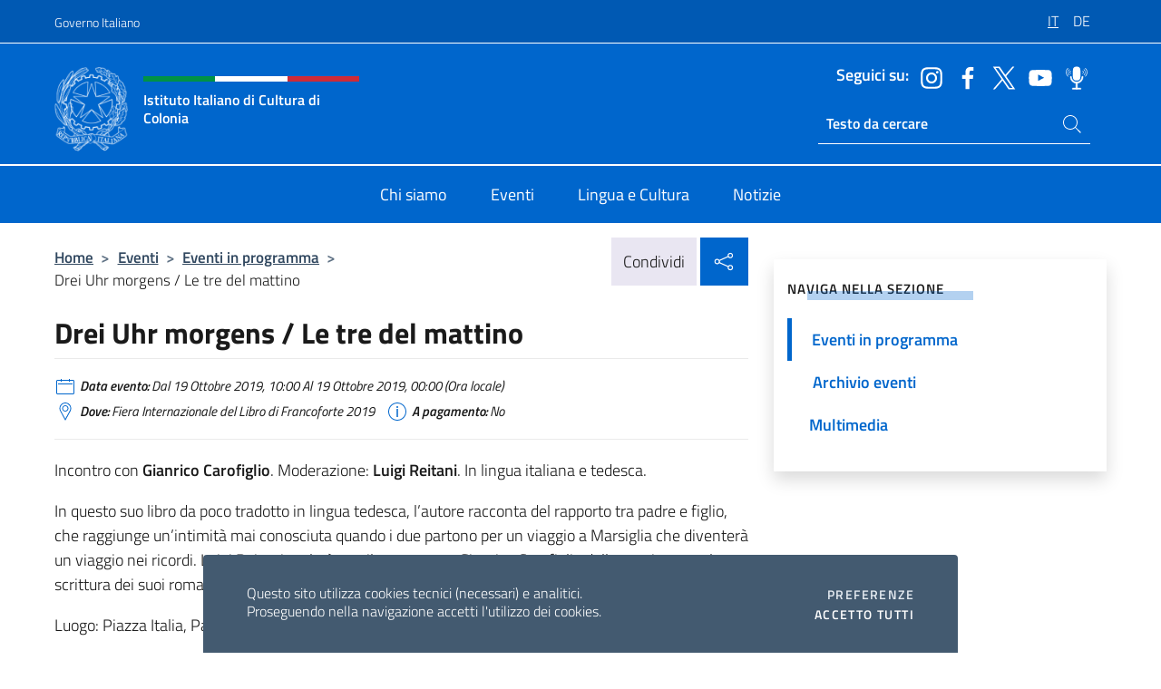

--- FILE ---
content_type: text/html; charset=UTF-8
request_url: https://iiccolonia.esteri.it/it/gli_eventi/calendario/drei-uhr-morgens-le-tre-del-mattino/
body_size: 10341
content:
<!DOCTYPE html>
<html lang="it-IT">
<head>
	<meta charset="UTF-8">
	<meta name="viewport" content="width=device-width, initial-scale=1, shrink-to-fit=no">
	<meta name="author" content="Ministero degli Affari Esteri e della Cooperazione Internazionale">
	<link rel="profile" href="https://gmpg.org/xfn/11">

	<title>Drei Uhr morgens / Le tre del mattino &#8211; Istituto Italiano di Cultura di Colonia</title>
<meta name='robots' content='max-image-preview:large' />
	<style>img:is([sizes="auto" i], [sizes^="auto," i]) { contain-intrinsic-size: 3000px 1500px }</style>
	<link rel="alternate" hreflang="it" href="https://iiccolonia.esteri.it/it/gli_eventi/calendario/drei-uhr-morgens-le-tre-del-mattino/" />
<link rel="alternate" hreflang="de" href="https://iiccolonia.esteri.it/de/gli_eventi/calendario/drei-uhr-morgens-le-tre-del-mattino-2/" />
<link rel="alternate" hreflang="x-default" href="https://iiccolonia.esteri.it/it/gli_eventi/calendario/drei-uhr-morgens-le-tre-del-mattino/" />
<link rel="alternate" type="application/rss+xml" title="Istituto Italiano di Cultura di Colonia &raquo; Feed" href="https://iiccolonia.esteri.it/it/feed/" />
<link rel="alternate" type="application/rss+xml" title="Istituto Italiano di Cultura di Colonia &raquo; Feed dei commenti" href="https://iiccolonia.esteri.it/it/comments/feed/" />
<link rel='stylesheet' id='iwy-booking-event-css' href='https://iiccolonia.esteri.it/wp-content/plugins/iwy-booking-events/public/css/iwy-booking-event-public.min.css?ver=1.7.0' media='all' />
<link rel='stylesheet' id='iwy-search-autocomplete-css' href='https://iiccolonia.esteri.it/wp-content/plugins/iwy-search-autocomplete/public/css/iwy-search-autocomplete-public.min.css?ver=1.0.0' media='all' />
<link rel='stylesheet' id='bootstrap-italia-css-css' href='https://iiccolonia.esteri.it/wp-content/themes/sedi-tema/assets/css/bootstrap-italia.min.css?ver=2.5.0' media='all' />
<link rel='stylesheet' id='custom-style-css' href='https://iiccolonia.esteri.it/wp-content/themes/sedi-tema/assets/css/custom.min.css?ver=2.5.0' media='all' />
<script id="wpml-cookie-js-extra">
var wpml_cookies = {"wp-wpml_current_language":{"value":"it","expires":1,"path":"\/"}};
var wpml_cookies = {"wp-wpml_current_language":{"value":"it","expires":1,"path":"\/"}};
</script>
<script defer src="https://iiccolonia.esteri.it/wp-content/plugins/sitepress-multilingual-cms/res/js/cookies/language-cookie.js?ver=486900" id="wpml-cookie-js" defer data-wp-strategy="defer"></script>
<script defer src="https://iiccolonia.esteri.it/wp-includes/js/jquery/jquery.min.js?ver=3.7.1" id="jquery-core-js"></script>
<link rel="https://api.w.org/" href="https://iiccolonia.esteri.it/it/wp-json/" /><link rel="EditURI" type="application/rsd+xml" title="RSD" href="https://iiccolonia.esteri.it/xmlrpc.php?rsd" />

<link rel="canonical" href="https://iiccolonia.esteri.it/it/gli_eventi/calendario/drei-uhr-morgens-le-tre-del-mattino/" />
<link rel='shortlink' href='https://iiccolonia.esteri.it/it/?p=1421' />
<link rel="alternate" title="oEmbed (JSON)" type="application/json+oembed" href="https://iiccolonia.esteri.it/it/wp-json/oembed/1.0/embed?url=https%3A%2F%2Fiiccolonia.esteri.it%2Fit%2Fgli_eventi%2Fcalendario%2Fdrei-uhr-morgens-le-tre-del-mattino%2F" />
<link rel="alternate" title="oEmbed (XML)" type="text/xml+oembed" href="https://iiccolonia.esteri.it/it/wp-json/oembed/1.0/embed?url=https%3A%2F%2Fiiccolonia.esteri.it%2Fit%2Fgli_eventi%2Fcalendario%2Fdrei-uhr-morgens-le-tre-del-mattino%2F&#038;format=xml" />
<meta name="generator" content="WPML ver:4.8.6 stt:3,27;" />
        <!-- Matomo -->
<script type="text/javascript">
  var _paq = window._paq = window._paq || [];
  /* tracker methods like "setCustomDimension" should be called before "trackPageView" */
  _paq.push(['trackPageView']);
  _paq.push(['enableLinkTracking']);
  (function() {
    var u="https://ingestion.webanalytics.italia.it/";
    _paq.push(['setTrackerUrl', u+'matomo.php']);
    _paq.push(['setSiteId', '40354']);
    var d=document, g=d.createElement('script'), s=d.getElementsByTagName('script')[0];
    g.type='text/javascript'; g.async=true; g.src=u+'matomo.js'; s.parentNode.insertBefore(g,s);
  })();
</script>
<!-- End Matomo Code -->

	<meta property="og:title" content="Drei Uhr morgens / Le tre del mattino"><meta property="og:type" content="article"><meta property="og:url" content="https://iiccolonia.esteri.it/it/gli_eventi/calendario/drei-uhr-morgens-le-tre-del-mattino/"><meta property="og:image" content="https://iiccolonia.esteri.it/wp-content/themes/sedi-tema/assets/img/img-default.jpg"><meta property="og:description" content="Incontro con Gianrico Carofiglio. Moderazione: Luigi Reitani. In lingua italiana e tedesca. In questo suo libro da poco tradotto in lingua tedesca, l’autore racconta del rapporto tra padre e figlio, che raggiunge un’intimità mai conosciuta quando i due partono per un viaggio a Marsiglia che diventerà un viaggio nei ricordi. Luigi Reitani parlerà con il [&hellip;]"><link rel="icon" href="https://iiccolonia.esteri.it/wp-content/uploads/2023/02/favicon-sedi.png" sizes="32x32" />
<link rel="icon" href="https://iiccolonia.esteri.it/wp-content/uploads/2023/02/favicon-sedi.png" sizes="192x192" />
<link rel="apple-touch-icon" href="https://iiccolonia.esteri.it/wp-content/uploads/2023/02/favicon-sedi.png" />
<meta name="msapplication-TileImage" content="https://iiccolonia.esteri.it/wp-content/uploads/2023/02/favicon-sedi.png" />
</head>

<body class="wp-singular eventi-template-default single single-eventi postid-1421 wp-custom-logo wp-theme-sedi-tema">

 <!-- Cookiebar -->
 <div class="cookiebar">
    <p>Questo sito utilizza cookies tecnici (necessari) e analitici. <br>Proseguendo nella navigazione accetti l'utilizzo dei cookies.</p>
    <div class="cookiebar-buttons">
        <button id="pref-modal" class="cookiebar-btn" data-bs-toggle="modal" data-bs-target="#modalcookie">Preferenze<span class="visually-hidden"> cookies</span></button>
        <button data-bs-accept="cookiebar" class="cookiebar-btn cookiebar-confirm">Accetto tutti<span class="visually-hidden">  i cookies</span></button>
    </div>
</div>

<div id="page" class="site">
	<!-- Skiplinks -->
	<div class="skiplinks">
    	<a class="visually-hidden visually-hidden-focusable" href="#primary">Salta al contenuto</a>
  	</div>
	
	<!-- Header del sito -->
	<header id="masthead" class="site-header it-header-wrapper it-header-sticky" data-bs-toggle="sticky" data-bs-position-type="fixed" data-bs-sticky-class-name="is-sticky" data-bs-target="#header-nav-wrapper">

	    <!-- Top bar del sito -->
		<div class="it-header-slim-wrapper thead-dark">
          <div class="container">
            <div class="row">
              <div class="col-12">
                <div class="it-header-slim-wrapper-content ps-0">
                  <a class="d-lg-block navbar-brand" href="https://www.governo.it/">Governo Italiano</a>
                  <div class="it-header-slim-right-zone"> 
                        <div class="row">
                          <div class="col-12">
                            <div class="link-list-wrapper">
                              <ul id="top-menu" class="link-list lang-menu list-inline"><li id="menu-item-wpml-ls-3-it" class="menu-item wpml-ls-slot-3 wpml-ls-item wpml-ls-item-it wpml-ls-current-language wpml-ls-menu-item wpml-ls-first-item menu-item-type-wpml_ls_menu_item menu-item-object-wpml_ls_menu_item menu-item-wpml-ls-3-it"><a href="https://iiccolonia.esteri.it/it/gli_eventi/calendario/drei-uhr-morgens-le-tre-del-mattino/" role="menuitem"><span class="text-white"><span class="wpml-ls-display">IT</span></span></a></li>
<li id="menu-item-wpml-ls-3-de" class="menu-item wpml-ls-slot-3 wpml-ls-item wpml-ls-item-de wpml-ls-menu-item wpml-ls-last-item menu-item-type-wpml_ls_menu_item menu-item-object-wpml_ls_menu_item menu-item-wpml-ls-3-de"><a href="https://iiccolonia.esteri.it/de/gli_eventi/calendario/drei-uhr-morgens-le-tre-del-mattino-2/" title="Passa a DE" aria-label="Passa a DE" role="menuitem"><span class="text-white"><span class="wpml-ls-display">DE</span></span></a></li>
</ul>                              <!-- <ul class="link-list list-inline lang-menu">
                                <li class="list-inline-item">
                                  <a class="list-item text-white active" href="#"><span class="text-white">ITA</span></a>
                                </li>
                                <li class="list-inline-item">
                                  <a class="list-item text-white" href="#"><span class="text-white">ENG</span></a>
                                </li>
                                <li class="list-inline-item">
                                  <a class="list-item text-white" href="#"><span class="text-white">ARA</span></a>
                                </li>
                              </ul> -->
                            </div>
                          </div>
                        </div>        
                  </div>
                </div>
              </div>
            </div>
          </div>
        </div>
	
	<!-- Contenitore logo, cerca, social e menù -->
	<section class="it-nav-wrapper">
  <h2 class="visually-hidden">Intestazione sito, social e menù</h2>
		<div class="site-branding it-header-center-wrapper">
		
		<!-- Bandiera italiana o riga total white -->
		<div class="flag_container clearfix">
            <div class="white clearfix"></div>
            <div class="white clearfix"></div>
            <div class="white clearfix"></div>
        </div>

		<!-- Container elemnti -->
		<div class="container">
              <div class="row">
                <div class="col-12">
                  <div class="it-header-center-content-wrapper ps-0">
                    <div class="it-brand-wrapper">
					<a href="https://iiccolonia.esteri.it/it/" rel="home">
              <picture>
                <source type="image/webp" srcset="https://iiccolonia.esteri.it/wp-content/themes/sedi-tema/assets/img/logo-mae-2x.webp 2x, https://iiccolonia.esteri.it/wp-content/themes/sedi-tema/assets/img/logo-mae.webp 1x">
                <source type="image/png" srcset="https://iiccolonia.esteri.it/wp-content/themes/sedi-tema/assets/img/logo-mae.png">
                <img class="logo-img" width="82" height="94" src="https://iiccolonia.esteri.it/wp-content/themes/sedi-tema/assets/img/logo-mae.png" alt="Logo Istituto Italiano di Cultura di Colonia">
              </picture>
                <div class="it-brand-text ps-3 w-75">
                  <div class="flag_container clearfix logo-flag">
                    <div class="green clearfix"></div>
                    <div class="white clearfix"></div>
                    <div class="red clearfix"></div>
                  </div>
                                        <p class="no_toc title-site">Istituto Italiano di Cultura di Colonia</p>
                                        <p class="site-description visually-hidden">Il nuovo sito dell&#039;Istituto Italiano di Cultura di Colonia</p>
                                            </div>
                      </a>
                    </div>
                    <div class="it-right-zone flex-column header-right-column">
                                            <section class="it-socials d-none d-md-flex hidden-md">
                        <p class="h6 title-social">Seguici su:</p>
                        <ul>
                                                    <li>
                            <a aria-label="Vai al canale instagram" href="https://www.instagram.com/iiccolonia/" target="_blank" rel="noopener">
                            <img class="ico-head" src="https://iiccolonia.esteri.it/wp-content/themes/sedi-tema/assets/img/social-header/instagram-ico.svg" alt="Vai al canale instagram"/></a>
                          </li>
                                                    <li>
                            <a aria-label="Vai al canale facebook" href="http://www.facebook.com/iiccolonia" target="_blank" rel="noopener">
                            <img class="ico-head" src="https://iiccolonia.esteri.it/wp-content/themes/sedi-tema/assets/img/social-header/facebook-ico.svg" alt="Vai al canale facebook"/></a>
                          </li>
                                                    <li>
                            <a aria-label="Vai al canale twitter" href="http://twitter.com/iiccolonia" target="_blank" rel="noopener">
                            <img class="ico-head" src="https://iiccolonia.esteri.it/wp-content/themes/sedi-tema/assets/img/social-header/twitter-ico.svg" alt="Vai al canale twitter"/></a>
                          </li>
                                                    <li>
                            <a aria-label="Vai al canale youtube" href="https://www.youtube.com/channel/UC7CNfV4Ay2LvoIiNQIzQ7sw/" target="_blank" rel="noopener">
                            <img class="ico-head" src="https://iiccolonia.esteri.it/wp-content/themes/sedi-tema/assets/img/social-header/youtube-ico.svg" alt="Vai al canale youtube"/></a>
                          </li>
                                                    <li>
                            <a aria-label="Vai al canale spreaker" href="https://www.spreaker.com/user/italymfa" target="_blank" rel="noopener">
                            <img class="ico-head" src="https://iiccolonia.esteri.it/wp-content/themes/sedi-tema/assets/img/social-header/spreaker-ico.svg" alt="Vai al canale spreaker"/></a>
                          </li>
                                                  </ul>
                      </section>
                                            <section role="search" class="mt-auto it-search-wrapper">
		<h2 class="visually-hidden">Ricerca sito live</h2>
			<div class="form-group search-head" id="box-live-search">
				<label for="search-live" class="visually-hidden">Cerca nel sito</label>
				<input id="search-live" type="search" class="autocomplete text-white" placeholder="Testo da cercare" name="autocomplete">
				<span class="autocomplete-icon" aria-hidden="true">
					<svg class="icon icon-sm icon-white"><use xlink:href="https://iiccolonia.esteri.it/wp-content/themes/sedi-tema/assets/svg/sprites.svg#it-search"></use></svg>
				</span>
				
				<ul class="autocomplete-search search-overlay" id="wrapper-lis-search">
				
					<li><a id="default-text" href="#">
						<span class="autocomplete-search-text">
							digita...</span>
						</a>
					</li>
					
				</ul>
			</div>        
			</section>                     
                    </div>
                  </div>
                </div>
              </div>
            </div>
		</div><!-- .site-branding -->
	
	<!-- Contenitore della navigazione -->
	<div id="header-nav-wrapper" class="it-header-navbar-wrapper">
		<div class="container">
			<div class="row">
				<div class="col-12">
					<nav id="site-navigation" class="main-navigation navbar navbar-expand-lg theme-dark-mobile">
					  <button class="custom-navbar-toggler" type="button" aria-controls="navbarNavQ" aria-expanded="false" aria-label="Mostra/Nascondi la navigazione" data-bs-toggle="navbarcollapsible" data-bs-target="#navbarNavQ">
                  <svg class="icon icon-light icon-sm"><use xlink:href="https://iiccolonia.esteri.it/wp-content/themes/sedi-tema/assets/svg/sprites.svg#it-burger"></use></svg>
            </button>
						<div class="navbar-collapsable" id="navbarNavQ">
							<div class="overlay"></div>
							<div class="close-div bg-transparent">
								<button class="btn close-menu" type="button">
								<svg class="icon icon-lg icon-white">
                  <use xlink:href="https://iiccolonia.esteri.it/wp-content/themes/sedi-tema/assets/svg/sprites.svg#it-close"></use>
                </svg>
								<span class="visually-hidden">Chiudi</span>
								</button>
							</div>
							<div class="menu-wrapper">
								<div class="logo-menu-mobile border-bottom p-4">
                  <div class="col-sm-8 pb-2">   
                  <span class="text-white h4">Menu</span>
                          </div>
								</div>
								<ul id="primary-menu" class="navbar-nav mx-auto"><li id="nav-menu-item-20" class="nav-item dropdown megamenu  menu-item-even menu-item-depth-0 menu-item menu-item-type-post_type menu-item-object-page"><a href="https://iiccolonia.esteri.it/it/chi-siamo/" class="nav-link main-menu-link list-item"><span>Chi siamo</span></a><li id="nav-menu-item-18" class="nav-item dropdown megamenu  menu-item-even menu-item-depth-0 menu-item menu-item-type-post_type menu-item-object-page"><a href="https://iiccolonia.esteri.it/it/gli_eventi/" class="nav-link main-menu-link list-item"><span>Eventi</span></a><li id="nav-menu-item-19" class="nav-item dropdown megamenu  menu-item-even menu-item-depth-0 menu-item menu-item-type-post_type menu-item-object-page"><a href="https://iiccolonia.esteri.it/it/lingua-e-cultura/" class="nav-link main-menu-link list-item"><span>Lingua e Cultura</span></a><li id="nav-menu-item-17" class="nav-item dropdown megamenu  menu-item-even menu-item-depth-0 menu-item menu-item-type-post_type menu-item-object-page"><a href="https://iiccolonia.esteri.it/it/news/" class="nav-link main-menu-link list-item"><span>Notizie</span></a></ul>                  <!-- Form ricerca mobile -->
								<div class="form-group mobile-search mt-2 p-2">
									<form role="search" method="get" action="https://iiccolonia.esteri.it/it/">
										<input id="ricerca-mobile" name="s" type="search" placeholder="Cerca nel sito">
											
											<button type="submit" class="autocomplete-icon icon-search-submit-mobile" aria-hidden="true">
												<svg class="icon icon-sm icon-primary"><use xlink:href="https://iiccolonia.esteri.it/wp-content/themes/sedi-tema/assets/svg/sprites.svg#it-search"></use></svg>
                        <span class="d-none">Cerca nel sito</span>
											</button>
										<label for="ricerca-mobile" class="visually-hidden">Cerca nel sito</label>
									</form>
								</div>
							</div><!-- .menu-wrapper -->
						</div><!-- .navbar-collapsable -->
					</nav><!-- #site-navigation -->
				</div>
			</div>
		</div>
	</div><!-- .it-header-navbar-wrapper -->
 </section>
</header><!-- #masthead -->
	<main id="primary" class="site-main container mt-3">
			<div class="row">
				<div class="col-lg-8">
					<!-- Breadcrumbs e social sharing -->
					<div class="row">
						<div class="col-lg-8">
							<nav class="breadcrumb-container" aria-label="breadcrumb"><ol class="breadcrumb"><li class="breadcrumb-item"><a href="https://iiccolonia.esteri.it/it/">Home</a><span class="separator">&gt;</span></li><li class="breadcrumb-item"><li class="breadcrumb-item">
                            <a href="https://iiccolonia.esteri.it/it/gli_eventi/">Eventi</a></li><li class="breadcrumb-item"><span class="separator">&gt;</span></li><li class="breadcrumb-item">
                            <a href="https://iiccolonia.esteri.it/it/gli_eventi/calendario/">Eventi in programma</a></li><li class="breadcrumb-item"><span class="separator">&gt;</span></li><li class="breadcrumb-item active" aria-current="page">Drei Uhr morgens / Le tre del mattino</li></ol></nav>						</div>
						<div class="col-lg-4">
							
    <!-- Share button -->
    <div class="share_buttons reveal-content clearfix">
        <div class="share_buttons_container float-start clearfix pe-2">
            <a href="https://www.facebook.com/sharer/sharer.php?u=https://iiccolonia.esteri.it/it/drei-uhr-morgens-le-tre-del-mattino/" title="Condividi su Facebook">
                <svg class="icon icon-lg icon-padded bg-primary icon-white">
                    <use xlink:href="https://iiccolonia.esteri.it/wp-content/themes/sedi-tema/assets/svg/sprites.svg#it-facebook"></use>
                </svg>
                <span class="visually-hidden">Condividi su Facebook</span>
            </a>
            <a href="https://twitter.com/intent/tweet?url=https://iiccolonia.esteri.it/it/drei-uhr-morgens-le-tre-del-mattino/" title="Condividi su Twitter">
                <svg class="icon icon-lg icon-padded bg-primary icon-white">
                    <use xlink:href="https://iiccolonia.esteri.it/wp-content/themes/sedi-tema/assets/svg/sprites.svg#it-twitter"></use>
                </svg>
                <span class="visually-hidden">Condividi su Twitter</span>
            </a>
            <a href="https://api.whatsapp.com/send?text=https://iiccolonia.esteri.it/it/drei-uhr-morgens-le-tre-del-mattino/" data-action="share/whatsapp/share" title="Condividi su Whatsapp">
                <svg class="icon icon-lg icon-padded bg-primary icon-white">
                    <use xlink:href="https://iiccolonia.esteri.it/wp-content/themes/sedi-tema/assets/svg/sprites.svg#it-whatsapp"></use>
                </svg>
                <span class="visually-hidden">Condividi su Whatsapp</span>
            </a>
        </div>
        <!-- /share_buttons_container -->
        <span class="bg-light share-span">Condividi</span>
            <a href="#" onclick="return false" title="Condividi sui Social Network" class="share_buttons_trigger reveal-trigger">
                <svg class="icon icon-lg icon-padded bg-primary icon-white align-middle">
                  <use xlink:href="https://iiccolonia.esteri.it/wp-content/themes/sedi-tema/assets/svg/sprites.svg#it-share"></use>
                </svg>
                <span class="visually-hidden">Condividi sui Social Network</span>
            </a>
    </div>						</div>
					</div>
		
<article id="post-1421" class="post-1421 eventi type-eventi status-publish hentry tag-lingualetteraturaeditoria">
	
	<header class="entry-header">
		<h1 class="entry-title h3">Drei Uhr morgens / Le tre del mattino</h1>	</header><!-- .entry-header -->

	
		<div class="entry-meta">
					<ul class="list-inline">
			 
            <li class="list-inline-item">
				<svg class="icon icon-primary icon-sm">
					<use xlink:href="https://iiccolonia.esteri.it/wp-content/themes/sedi-tema/assets/svg/sprites.svg#it-calendar"></use>
				</svg>
				<small><b>Data evento:</b> Dal 19 Ottobre 2019, 10:00 Al 19 Ottobre 2019, 00:00 (Ora locale)</small>
			</li>
						 
            <li class="list-inline-item">
				<svg class="icon icon-primary icon-sm">
					<use xlink:href="https://iiccolonia.esteri.it/wp-content/themes/sedi-tema/assets/svg/sprites.svg#it-map-marker-circle "></use>
				</svg>
				<small><b>Dove:</b> Fiera Internazionale del Libro di Francoforte 2019</small>
			</li>
						 
            <li class="list-inline-item">
				<svg class="icon icon-primary icon-sm">
					<use xlink:href="https://iiccolonia.esteri.it/wp-content/themes/sedi-tema/assets/svg/sprites.svg#it-info-circle "></use>
				</svg>
				<small><b>A pagamento:</b> No</small>
			</li>
			        </ul>
				</div><!-- .entry-meta -->

	<div class="entry-content">
		<p>Incontro con <strong>Gianrico Carofiglio</strong>. Moderazione: <strong>Luigi Reitani</strong>. In lingua italiana e tedesca.</p>
<p>In questo suo libro da poco tradotto in lingua tedesca, l’autore racconta del rapporto tra padre e figlio, che raggiunge un’intimità mai conosciuta quando i due partono per un viaggio a Marsiglia che diventerà un viaggio nei ricordi. Luigi Reitani parlerà con il noto autore Gianrico Carofiglio della passione per la scrittura dei suoi romanzi.</p>
<p>Luogo: Piazza Italia, Padiglione 5.0, C 38.</p>
<p>Fiera Internazionale del Libro di Francoforte 2019.</p>
<p>Ingresso libero con il biglietto della Fiera.</p>
	</div><!-- .entry-content -->

	<footer class="entry-footer">
					<div class="contenitore-tag mt-3 mb-3">
            	<ul class="list-inline">
				  <li class="list-inline-item fw-bold">Tag:</li>
				  					<li class="chip chip-simple chip-primary">
						<a href="https://iiccolonia.esteri.it/it/news/dall_istituto/tag/lingualetteraturaeditoria/" class="chip-label">LINGUALETTERATURAEDITORIA</a>
					</li>
				              	</ul>
            </div>
				</footer><!-- .entry-footer -->
</article><!-- #post-1421 -->
			</div><!-- .col-lg-8 -->
			
<aside id="secondary" class="widget-area col-lg-4 ps-3 d-none d-lg-block d-xl-block affix-parent">
	<div class="sidebar-wrapper affix-top side-affix">
		<section id="iwy_widget_walker-2" class="widget widget_iwy_widget_walker">    <h4 class="h4 widget-title no-toc">Naviga nella sezione</h4>        <div class="sidebar-linklist-wrapper side-scrool">
            <div class="link-list-wrapper">
              <ul class="link-list">
                                    <li data-order="0">
                      <a href="https://iiccolonia.esteri.it/it/gli_eventi/calendario/" class="list-item large medium right-icon active" title="Pagina attuale"><span>Eventi in programma </span>
                                                </a>
                                            </li>   
                                    <li data-order="0">
                      <a href="https://iiccolonia.esteri.it/it/gli_eventi/archivio-eventi/" class="list-item large medium right-icon " title=" Archivio eventi"><span> Archivio eventi </span>
                                                </a>
                                            </li>   
                                    <li data-order="10">
                      <a href="https://iiccolonia.esteri.it/it/gli_eventi/multimedia/" class="list-item large medium right-icon " title="Multimedia"><span>Multimedia </span>
                                                </a>
                                            </li>   
                              </ul>
            </div>
        </div>
        </section>	</div>
</aside><!-- #secondary -->
		   </div><!-- .row -->
	</main><!-- #main -->



		<!-- Bottom share nav -->
	<nav class="bottom-nav social-share">
      <ul>
        <li>
          <a href="https://www.facebook.com/sharer/sharer.php?u=https://iiccolonia.esteri.it/it/drei-uhr-morgens-le-tre-del-mattino/" title="Condividi su Facebook">
            <svg class="icon icon-primary"><use xlink:href="https://iiccolonia.esteri.it/wp-content/themes/sedi-tema/assets/svg/sprites.svg#it-facebook"></use></svg>
            <span class="bottom-nav-label text-primary">Facebook</span>
          </a>
        </li>
        <li>
          <a href="https://twitter.com/intent/tweet?url=https://iiccolonia.esteri.it/it/drei-uhr-morgens-le-tre-del-mattino/" title="Condividi su Twitter">
            <svg class="icon icon-primary"><use xlink:href="https://iiccolonia.esteri.it/wp-content/themes/sedi-tema/assets/svg/sprites.svg#it-twitter"></use></svg>
            <span class="bottom-nav-label text-primary">Twitter</span>
          </a>
        </li>
        <li>
          <a href="https://api.whatsapp.com/send?text=https://iiccolonia.esteri.it/it/drei-uhr-morgens-le-tre-del-mattino/" title="Condividi su Whatsapp">
            <svg class="icon icon-primary"><use xlink:href="https://iiccolonia.esteri.it/wp-content/themes/sedi-tema/assets/svg/sprites.svg#it-whatsapp"></use></svg>
            <span class="bottom-nav-label text-primary">Whatsapp</span>
          </a>
        </li>
      </ul>
    </nav>
		<footer id="footer" class="it-footer">
	<div class="it-footer-main">
          <div class="container">
			
		 <!-- Section footer logo e testo -->
		  <section>
              <div class="row clearfix">
                <div class="col-sm-12">
					<div class="row">
                  <div class="it-brand-wrapper col-sm-5 col-lg-4">
                    <a href="https://iiccolonia.esteri.it/it/">
					<picture>
						<source type="image/webp" srcset="https://iiccolonia.esteri.it/wp-content/themes/sedi-tema/assets/img/logo-mae-2x.webp 2x, https://iiccolonia.esteri.it/wp-content/themes/sedi-tema/assets/img/logo-mae.webp 1x">
						<source type="image/png" srcset="https://iiccolonia.esteri.it/wp-content/themes/sedi-tema/assets/img/logo-mae.png">
						<img class="logo-img" width="82" height="94" src="https://iiccolonia.esteri.it/wp-content/themes/sedi-tema/assets/img/logo-mae.png" alt="Logo Istituto Italiano di Cultura di Colonia">
					</picture>
                      <div class="it-brand-text ps-3 w-75">
					  	<div class="flag_container clearfix logo-flag">
                            <div class="green clearfix"></div>
                            <div class="white clearfix"></div>
                            <div class="red clearfix"></div>
                        </div>
                        <h2 class="no_toc footer-title">Istituto Italiano di Cultura di Colonia</h2>
                      </div>
                    </a>
                  </div>
				  				  <div class="col-sm-4 col-lg-3 logo-iic-container">
					<picture>
													<source type="image/webp" srcset="https://iiccolonia.esteri.it/wp-content/themes/sedi-tema/assets/img/iic-logo-2x.webp 2x, https://iiccolonia.esteri.it/wp-content/themes/sedi-tema/assets/img/iic-logo.webp 1x">
							<source type="image/png" srcset="https://iiccolonia.esteri.it/wp-content/themes/sedi-tema/assets/img/iic-logo.png">
										  		<img loading="lazy" width="203" height="112" src="https://iiccolonia.esteri.it/wp-content/themes/sedi-tema/assets/img/iic-logo.png" alt="Logo Istituto di Cultura"/>
					</picture>
				  </div>
				  				  </div>
                </div>
              </div>
			</section><!-- .section -->
				<!--Section widget  -->
				<section class="footer-widget">
				<h2 class="visually-hidden">Sezione footer</h2>
					<div class="row">
						<div class="col-lg-4 col-md-12 p-2">
							<section id="text-2" class="widget widget_text"><h3 class="h6 footer-title border-bottom">Recapiti e Contatti</h3>			<div class="textwidget"><p>Universitätsstr. 81</p>
<p>50931 Köln</p>
<p>Tel: <a href="tel:+492219405610">+49-221-94 05 610</a></p>
<p>E-mail: <a href="mailto:iicColonia@esteri.it">iicColonia@esteri.it</a></p>
<p>PEC: <a href="mailto:iic.colonia@cert.esteri.it">iic.colonia@cert.esteri.it</a></p>
<p><a title="Gli uffici della sede" href="https://iiccolonia.esteri.it/it/chi-siamo/il-personale/">Gli uffici della sede</a></p>
</div>
		</section><section id="text-3" class="widget widget_text"><h3 class="h6 footer-title border-bottom">Iscriviti alla nostra Newsletter</h3>			<div class="textwidget">		<!-- Form iscrizione newsletter -->
			<form method="post" action="https://iiccolonia.esteri.it/it/gli_eventi/calendario/drei-uhr-morgens-le-tre-del-mattino/">
                <div class="row">
                                        <div class="col-md-12">
                        <div class="form-group mb-2">
                            <label class="visually-hidden" for="email">Inserisci la tua email</label>
                            <input id="email" name="email" type="email" class="form-control" placeholder="Inserisci il tuo indirizzo email" required>
                        </div><!-- /.form-group.mb-2 -->
                        <div class="col-md-12 mb-2">
                            <div id="newsletter-check" class="form-check form-check-group shadow-none">
                                <input class="text-white" id="informativa" aria-labelledby="informativa-help" name="informativa[GPDR]" value="1" type="checkbox" required>
                                <label id="informativa-label" for="informativa" class="text-white p-0 m-0">Accettazione GDPR</label>
                                <small id="informativa-help" class="form-text text-white p-0 m-0">Autorizzo il trattamento dei miei dati personali ai sensi del GDPR e del Decreto Legislativo 30 giugno 2003, n.196 <a href="https://www.esteri.it/it/privacy-e-cookie/" title="Vai alla pagina Privacy Policy" target="_blank" rel="noopener">Privacy</a> <a href="https://www.esteri.it/it/note-legali/" title="Vai alla pagina Note legali" target="_blank" rel="noopener">Note Legali</a></small>
                                <div class="invalid-feedback">Presa visione obbligatoria</div>
                            </div><!-- /#newsletter-check -->
                            <div id="accettazione-check" class="form-check form-check-group shadow-none">
                                <input class="text-white" id="accettazione" aria-labelledby="accettazione-help" type="checkbox" name="informativa[iscrizione]" value="1" required>
                                <label style="font-size: 0.9em; font-weight: normal" id="accettazione-label" for="accettazione" class="text-white p-0 m-0">Sì, voglio iscrivermi alla Newsletter per ricevere</label>
                                <small id="accettazione-help" class="form-text text-white p-0 m-0">aggiornamenti sulle attività di questa sede </small>
                                <div class="invalid-feedback">Presa visione obbligatoria</div>
                            </div><!-- /.#accettazione-check -->
                        </div><!-- /.col-md-12 -->
                        <div class="form-group d-grid mb-2 bg-dark p-0">
                            <input type="submit" class="btn btn-primary btn-block btn-xs rounded-0" value="Iscriviti ora">
                            <input type="hidden" id="_wpnonce" name="_wpnonce" value="2b76d5825b" /><input type="hidden" name="_wp_http_referer" value="/it/gli_eventi/calendario/drei-uhr-morgens-le-tre-del-mattino/" />                        </div><!-- /.form-group.d-grid -->
                    </div><!-- /.col-md-12 -->
                     
                        <!-- <div class="col-md-12">
                            <div class="g-recaptcha" data-sitekey=""></div>
                        </div> --><!-- /.col-md-12 -->
                    </div><!-- /.row -->
			</form><!-- /form -->
		
		
</div>
		</section>						</div><!-- .col-lg-4 col-md-12 col-sm-6 p-2 -->
						<div class="col-lg-4 col-md-12 p-2">
							<section id="text-6" class="widget widget_text"><h3 class="h6 footer-title border-bottom">La Rete Farnesina</h3>			<div class="textwidget"><p><a title="La Farnesina - il MAECI" href="http://www.esteri.it/it" target="_blank" rel="noopener">La Farnesina – il MAECI</a></p>
<p><a title="La Rete diplomatica" href="http://www.esteri.it/it/ministero/struttura/laretediplomatica/" target="_blank" rel="noopener">La Rete diplomatica</a></p>
<p><a title="Viaggiare sicuri" href="http://www.viaggiaresicuri.it/" target="_blank" rel="noopener">Viaggiare sicuri</a></p>
<p><a title="Dove siamo nel mondo" href="https://www.dovesiamonelmondo.it/" target="_blank" rel="noopener">Dove siamo nel mondo</a></p>
</div>
		</section><section id="text-7" class="widget widget_text"><h3 class="h6 footer-title border-bottom">Le Istituzioni</h3>			<div class="textwidget"><p><a title="Governo Italiano" href="http://www.governo.it/" target="_blank" rel="noopener"><img decoding="async" src="https://iiccolonia.esteri.it/wp-content/themes/sedi-tema/assets/img/stellone.png" alt="Governo Italiano" /> Governo Italiano</a></p>
<p><a title="Europa.eu" href="http://europa.eu/" target="_blank" rel="noopener"><img decoding="async" src="https://iiccolonia.esteri.it/wp-content/themes/sedi-tema/assets/img/eu.png" alt="Europa.eu" /> Europa.eu</a></p>
</div>
		</section>						</div><!-- .col-lg-4 col-md-12 col-sm-6 p-2 -->
						<div class="col-lg-4 col-md-12 p-2">
							<section id="text-10" class="widget widget_text"><h3 class="h6 footer-title border-bottom">L&#8217;Istituto</h3>			<div class="textwidget"><p><a title="Chi siamo" href="https://iiccolonia.esteri.it/it/chi-siamo/">Chi siamo</a></p>
<p><a title="Eventi" href="https://iiccolonia.esteri.it/it/gli_eventi/">Eventi</a></p>
<p><a title="Lingua e Cultura" href="https://iiccolonia.esteri.it/it/lingua-e-cultura/">Lingua e Cultura</a></p>
<p><a class="" title="News" href="https://iiccolonia.esteri.it/it/news/" data-focus-mouse="false">Notizie</a></p>
</div>
		</section><section id="text-11" class="widget widget_text"><h3 class="h6 footer-title border-bottom">Amministrazione Trasparente</h3>			<div class="textwidget"><p><a title="Amministrazione trasparente - Istituto di Cultura" href="https://iiccolonia.esteri.it/it/amministrazione-trasparente/">Amministrazione trasparente – Istituto di Cultura</a></p>
<p><a title="Amministrazione trasparente - MAECI" href="http://www.esteri.it/it/trasparenza_comunicazioni_legali/" target="_blank" rel="noopener">Amministrazione trasparente – MAECI</a></p>
</div>
		</section><section id="text-12" class="widget widget_text"><h3 class="h6 footer-title border-bottom">Domande frequenti</h3>			<div class="textwidget"><p><a title="Faq - MAECI" href="https://www.esteri.it/it/sportello_info/domandefrequenti/" target="_blank" rel="noopener">Faq – MAECI</a></p>
</div>
		</section>						</div><!-- .col-lg-4 col-md-12 col-sm-6 p-2 -->
					</div><!-- .row -->
				</section><!-- .section -->
			</div><!-- .container -->
		</div><!-- .it-footer-main -->

		<!-- Section bottom footer -->
		<section class="it-footer-small-prints clearfix">
				<div class="container">
					<div class="row">
						<div class="col-lg-7">
							<h3 class="visually-hidden text-white">Link Utili</h3>
							<div class="navbar-nav mx-auto"><ul id="bottom-menu" class="it-footer-small-prints-list d-flex list-inline mb-0 justify-content-lg-start justify-content-center"><li id="menu-item-21" class="menu-item menu-item-type-custom menu-item-object-custom menu-item-21"><a target="_blank" href="https://www.esteri.it/it/note-legali/">Note legali</a></li>
<li id="menu-item-22" class="menu-item menu-item-type-custom menu-item-object-custom menu-item-22"><a target="_blank" href="https://www.esteri.it/it/privacy-e-cookie/">Privacy e cookie policy</a></li>
<li id="menu-item-23" class="menu-item menu-item-type-custom menu-item-object-custom menu-item-23"><a target="_blank" href="https://form.agid.gov.it/view/470a1180-773c-11ef-8ec0-b3da20d19b2b">Dichiarazione di accessibilità</a></li>
</ul></div>					</div>
					<!-- Copyright sito -->
						<div class="col-lg-5">
							<ul class="it-footer-small-prints-list list-inline mb-0 d-flex flex-column flex-md-row justify-content-xl-end justify-content-center">
								<li><span class="text-white copyright">2026 Copyright Ministero degli Affari Esteri e della Cooperazione Internazionale</span></li>
							</ul>
						</div>
					</div><!-- .row -->
				</div><!-- .container -->
			</section><!-- .it-footer-small-prints clearfix -->
	</footer><!-- #colophon -->

	 <!-- Bottone torna su -->
	 <a href="#" aria-hidden="true" tabindex="-1" data-bs-toggle="backtotop" class="back-to-top shadow">
		<svg class="icon icon-light"><use href="https://iiccolonia.esteri.it/wp-content/themes/sedi-tema/assets/svg/sprites.svg#it-arrow-up"></use></svg>
	</a>

	<!-- Bottone popup privacy policy -->
	<div class="position-fixed start-0 btn-modify-pp d-none ">
		<button type="button" class="btn btn-primary btn-icon btn-me btn-xs p-2 rounded-circle" data-bs-toggle="modal" data-bs-target="#modalcookie" title="Rivedi preferenze cookies">
			<span class="rounded-icon">
				<svg class="icon icon-primary"><use href="https://iiccolonia.esteri.it/wp-content/themes/sedi-tema/assets/svg/sprites.svg#it-open-source"></use></svg>
			</span>
		</button>
	</div>

<script type="speculationrules">
{"prefetch":[{"source":"document","where":{"and":[{"href_matches":"\/it\/*"},{"not":{"href_matches":["\/wp-*.php","\/wp-admin\/*","\/wp-content\/uploads\/*","\/wp-content\/*","\/wp-content\/plugins\/*","\/wp-content\/themes\/sedi-tema\/*","\/it\/*\\?(.+)"]}},{"not":{"selector_matches":"a[rel~=\"nofollow\"]"}},{"not":{"selector_matches":".no-prefetch, .no-prefetch a"}}]},"eagerness":"conservative"}]}
</script>
   <div class="modal fade" tabindex="-1" role="dialog" id="modalcookie" aria-labelledby="modalCookieTitle">
      <div class="modal-dialog modal-lg" role="document">
         <div class="modal-content">
            <div class="modal-header">
               <h2 class="modal-title h5" id="modalCookieTitle">Personalizza le preferenze di consenso</h2>
               <button id="close-modal-cookie" class="btn-close" type="button" data-bs-dismiss="modal" aria-label="Chiudi finestra modale">
                  <svg class="icon"><use href="https://iiccolonia.esteri.it/wp-content/themes/sedi-tema/assets/svg/sprites.svg#it-close"></use></svg>
               </button>
            </div>
            <div class="modal-body">
            <p>Utilizziamo i cookies per aiutarti a navigare in maniera efficiente e a svolgere determinate funzioni. Troverai informazioni dettagliate su tutti i cookies sotto ogni categoria di consensi sottostanti.<br><br></p>
                <p>I cookies categorizzati come “Necessari” sono cookies tecnici che vengono memorizzati sul tuo browser in quanto essenziali per consentire le funzionalità di base del sito.<br><br></p>
                <p>Utilizziamo inoltre cookies analitici volti alla raccolta di informazioni, in forma aggregata, sul numero degli utenti e su come gli stessi visitano il sito. Al fine di rispettare la privacy dei nostri utenti, gli indirizzi IP di coloro che navigano sul sito internet sono resi anonimi.<br><br></p>
                <p>Puoi decidere di attivare o disattivare i cookies analitici.<br><br></p>
                    <!-- cookie button-->
                    <div class="form-check form-check-group">
                        <div class="toggles">
                            <label for="necessary-cookie">
                                Necessari<small class="text-success float-end"> sempre attivi</small>
                                <input type="checkbox" name="necessary-cookie" id="necessary-cookie" aria-labelledby="necessary-cookie-help" checked disabled>
                                <span class="lever"></span>
                            </label>
                        </div>
                        <small id="necessary-cookie-help" class="form-text">I cookies necessari sono fondamentali per le funzioni di base del sito Web e il sito Web non funzionerà nel modo previsto senza di essi. Questi cookies non memorizzano dati identificativi personali.</small>
                    </div>
                    <div class="form-check form-check-group">
                        <div class="toggles">
                        <label for="analitycs-cookie">
                            Analitici                            <input type="checkbox" name="analitycs-cookie" id="analitycs-cookie" aria-labelledby="analytics-cookie-help" checked>
                            <span class="lever"></span>
                        </label>
                        </div>
                        <small id="analytics-cookie-help" class="form-text">I cookies analitici vengono utilizzati per comprendere come i visitatori interagiscono con il sito Web. Questi cookies aiutano a fornire informazioni sulle metriche di numero di visitatori, frequenza di rimbalzo, fonte di traffico, ecc. Gli indirizzi IP di coloro che navigano sul sito internet sono resi anonimi.</small>
                    </div>
                    <!-- <div class="form-check form-check-group">
                        <div class="toggles">
                            <label for="toggleEsempio3f">
                                Toggle disabilitato
                                <input type="checkbox" id="toggleEsempio3f" aria-labelledby="toggle3f-help" disabled>
                                <span class="lever"></span>
                            </label>
                        </div>
                        <small id="toggle3f-help" class="form-text">Lorem ipsum dolor sit amet, consectetur adipiscing elit. Maecenas molestie libero</small>
                    </div> -->
            </div>    
            <div class="modal-footer">
                <button id="s-pref" data-bs-dismiss="modal" class="btn btn-outline-primary" type="button">Salva preferenze</button>
                <button id="s-all" data-bs-dismiss="modal" class="btn btn-primary" type="button">Accetto tutto</button>
            </div>
         </div>
      </div>
   </div>
    <script id="iwy-booking-event-js-extra">
var booking_form = {"ajax_url":"https:\/\/iiccolonia.esteri.it\/wp-admin\/admin-ajax.php","iwy_nonce":"a0f090d614"};
var iwyBookingMessages = {"required":"Questo campo \u00e8 richiesto","invalidEmail":"Email non valida!","partecipantName":"Il nome del partecipante ","partecipantSurname":"Il cognome del partecipante","lastPartecipant":" \u00e8 richiesto","labelNamePartecipant":"Nome partecipante","labelSurnamePartecipant":"Cognome partecipante"};
</script>
<script defer src="https://iiccolonia.esteri.it/wp-content/plugins/iwy-booking-events/public/js/iwy-booking-event-public.js?ver=1.7.0" id="iwy-booking-event-js"></script>
<script defer src="https://iiccolonia.esteri.it/wp-content/plugins/iwy-booking-events/public/js/just-validate.min.js?ver=1.7.0" id="js-validation-js"></script>
<script src="https://iiccolonia.esteri.it/wp-includes/js/dist/hooks.min.js?ver=4d63a3d491d11ffd8ac6" id="wp-hooks-js"></script>
<script src="https://iiccolonia.esteri.it/wp-includes/js/dist/i18n.min.js?ver=5e580eb46a90c2b997e6" id="wp-i18n-js"></script>
<script id="wp-i18n-js-after">
wp.i18n.setLocaleData( { 'text direction\u0004ltr': [ 'ltr' ] } );
</script>
<script id="mae-search-live-js-js-extra">
var iwy_search_auto_trad = {"digita":"Digita...","cerco":"Cerco"};
var liveSearchData = {"root_url":"https:\/\/iiccolonia.esteri.it","lang":"it"};
</script>
<script defer src="https://iiccolonia.esteri.it/wp-content/plugins/iwy-search-autocomplete/public/js/search-autocomplete.js?ver=6.8.3" id="mae-search-live-js-js"></script>
<script defer src="https://iiccolonia.esteri.it/wp-content/themes/sedi-tema/assets/js/splide.min.js?ver=6.8.3" id="splide-js-js"></script>
<script defer src="https://iiccolonia.esteri.it/wp-content/themes/sedi-tema/assets/js/anime.min.js?ver=6.8.3" id="anime-js-js"></script>
<script defer src="https://iiccolonia.esteri.it/wp-content/themes/sedi-tema/assets/js/bootstrap-italia.min.js?ver=2.5.0" id="mae-bootstrap-js-js"></script>
<script defer src="https://iiccolonia.esteri.it/wp-content/themes/sedi-tema/assets/js/custom.js?ver=2.5.0" id="mae-custom-js-js"></script>
	</div> <!--#page -->
</body>
</html>